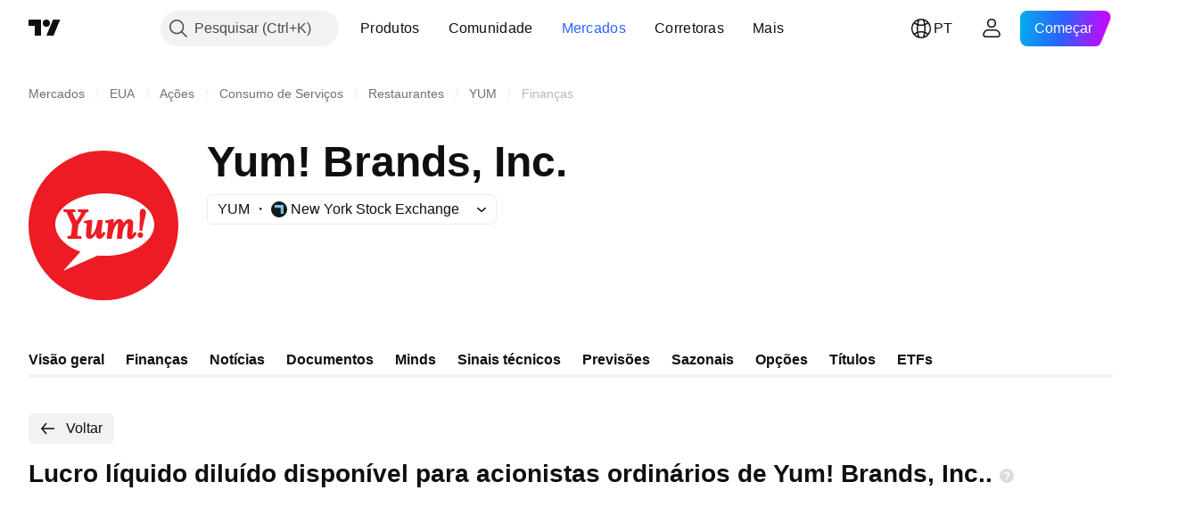

--- FILE ---
content_type: application/javascript; charset=utf-8
request_url: https://static.tradingview.com/static/bundles/pt.60866.3e7cba8cbe6d9d5f6f4b.js
body_size: 12751
content:
(self.webpackChunktradingview=self.webpackChunktradingview||[]).push([[60866,63173,43878,87178,8955,37117,47742,8800,83477],{431062:e=>{e.exports=["Sobre"]},610795:e=>{e.exports=["Anual"]},185330:e=>{e.exports=["Complementar"]},505170:e=>{e.exports=["Intercalar"]},603595:e=>{e.exports=["Outro"]},362668:e=>{e.exports=["Mensal"]},451262:e=>{e.exports=["Semestral"]},964836:e=>{e.exports=["Especial"]},46793:e=>{e.exports=["Trimestral"]},340022:e=>{e.exports=["Semanal"]},183699:e=>{e.exports=["Próximo relatório"]},783477:e=>{e.exports=Object.create(null),e.exports.Technicals_study=["Indicadores técnicos"],e.exports["*All Candlestick Patterns*_study"]=["*Todos os Padrões de Velas*"],e.exports["24-hour Volume_study"]=["Volume 24-horas"],e.exports["52 Week High/Low_study"]=["Máxima/Mínima de 52 Semanas"],e.exports.ASI_study=["IAS (ASI)"],e.exports["Abandoned Baby - Bearish_study"]=["Abandoned Baby - De Baixa"],e.exports["Abandoned Baby - Bullish_study"]=["Abandoned Baby - De Alta"],e.exports["Accelerator Oscillator_study"]={en:["Accelerator Oscillator"]},e.exports["Accounts payable_study"]=["Despesas a pagar"],e.exports["Accounts receivable - trade, net_study"]=["Contas a receber - negócios, líquido"],e.exports["Accounts receivables, gross_study"]=["Contas a receber, bruto"],e.exports.Accruals_study={en:["Accruals"]},e.exports["Accrued payroll_study"]=["Folha de pagamento acumulada"],e.exports["Accumulated depreciation, total_study"]=["Depreciação acumulada, total"],e.exports["Accumulation/Distribution_study"]=["Acumulação/Distribuição"],e.exports["Accumulative Swing Index_study"]=["Índice Acumulativo de Swing"],e.exports["Additional paid-in capital/Capital surplus_study"]=["Capital integralizado adicional/Capital excedente"],e.exports["Advance Decline Line_study"]=["Linha de Avanço e Declínio"],e.exports["Advance Decline Ratio_study"]=["Razão de avanço e declínio"],e.exports["Advance/Decline Ratio (Bars)_study"]=["Avanço/Declínio (barras)"],e.exports["Advance/Decline_study"]=["Avanço/Declínio"],e.exports["After tax other income/expense_study"]=["Depois de impostos outras receitas/despesas"],e.exports["All Chart Patterns_study"]=["Todos os Padrões de Gráficos"],e.exports["Altman Z-score_study"]=["Z-score de Altman"],e.exports["Amortization of deferred charges_study"]=["Amortização de despesas diferidas"],e.exports["Amortization of intangibles_study"]=["Amortização de intangíveis"],e.exports.Amortization_study=["Amortização"],e.exports["Anchored Volume Profile_study"]=["Perfil de Volume Ancorado"],e.exports["Arnaud Legoux Moving Average_study"]=["Média Móvel de Arnaud Legoux"],e.exports.Aroon_study={en:["Aroon"]},e.exports["Asset turnover_study"]=["Giro de ativos"],e.exports["Auto Anchored Volume Profile_study"]=["Perfil de Volume AutoAncorado"],e.exports["Auto Fib Extension_study"]=["Auto Extensão de Fib"],e.exports["Auto Fib Retracement_study"]=["Retração Fib Automática"],e.exports["Auto Pitchfork_study"]={en:["Auto Pitchfork"]},e.exports["Auto Trendlines_study"]=["Linhas de Tendência Automática"],
e.exports["Average Daily Range_study"]=["Intervalo Médio Diário"],e.exports["Average Day Range_study"]=["Range Diário Médio"],e.exports["Average Directional Index_study"]=["Índice Direcional Médio"],e.exports["Average Price_study"]=["Preço Médio"],e.exports["Average True Range_study"]=["Média de Amplitude de Variação (ATR)"],e.exports["Average basic shares outstanding_study"]=["Média de ações ordinárias em circulação"],e.exports["Awesome Oscillator_study"]=["Oscilador Awesome"],e.exports.BBTrend_study={en:["BBTrend"]},e.exports["Bad debt / Doubtful accounts_study"]=["Crédito em liquidação / Crédito de liquidação duvidosa"],e.exports["Balance of Power_study"]=["Equilíbrio de Força"],e.exports["BarUpDn Strategy_study"]=["Estratégia BarUpDn"],e.exports["Basic EPS_study"]=["EPS Básico"],e.exports["Basic earnings per share (Basic EPS)_study"]=["Lucro básico por ação (EPS Básico)"],e.exports["Bearish Flag Chart Pattern_study"]=["Padrão de Gráfico de Bandeira de Baixa"],e.exports["Bearish Pennant Chart Pattern_study"]=["Padrão de Gráfico de Flâmula de Baixa"],e.exports["Beneish M-score_study"]=["Escore-M de Beneish"],e.exports["Bollinger BandWidth_study"]=["Largura da Banda de Bollinger"],e.exports["Bollinger Bands %b_study"]=["Bandas de Bollinger %B"],e.exports["Bollinger Bands Strategy directed_study"]=["Estratégia direcionada por Bandas de Bollinger"],e.exports["Bollinger Bands Strategy_study"]=["Estratégia de Bandas de Bollinger"],e.exports["Bollinger Bands_study"]=["Bandas de Bollinger"],e.exports["Bollinger Bars_study"]=["Barras de Bollinger"],e.exports["Book value per share_study"]=["Valor patrimonial por ação"],e.exports["Bull Bear Power_study"]={en:["Bull Bear Power"]},e.exports["Bullish Flag Chart Pattern_study"]=["Padrão de Gráfico de Bandeira de Alta"],e.exports["Bullish Pennant Chart Pattern_study"]=["Padrão de Gráfico de Flâmula Baixa"],e.exports["Buyback yield %_study"]=["Retorno de recompra %"],e.exports["COGS to revenue ratio_study"]=["Relação CPV/receita"],e.exports.CRSI_study={en:["CRSI"]},e.exports["CapEx per share_study"]=["CapEx por ação"],e.exports["Capital and operating lease obligations_study"]=["Obrigações de capital e lease operacional"],e.exports["Capital expenditures - fixed assets_study"]=["Despesas de capital - ativos fixos"],e.exports["Capital expenditures - other assets_study"]=["Despesas de capital - outros ativos"],e.exports["Capital expenditures_study"]=["Dispêndios de capital"],e.exports["Capitalized lease obligations_study"]=["Obrigações de lease capitalizados"],e.exports["Cash & equivalents_study"]=["Caixa e equivalentes"],e.exports["Cash and short term investments_study"]=["Caixa e investimentos de curto prazo"],e.exports["Cash conversion cycle_study"]=["Ciclo de conversão de caixa"],e.exports["Cash from financing activities_study"]=["Fluxo de Caixa das Atividades de Financiamento"],e.exports["Cash from investing activities_study"]=["Fluxo de Caixa das Atividades de Investimento"],e.exports["Cash from operating activities_study"]=["Fluxo de Caixa das Atividades Operacionais"],
e.exports["Cash per share_study"]=["Caixa por ação"],e.exports["Cash to debt ratio_study"]=["Relação caixa/dívida"],e.exports["Chaikin Money Flow_study"]=["Fluxo de Dinheiro de Chaikin"],e.exports["Chaikin Oscillator_study"]=["Oscilador Chaikin"],e.exports["Chaikin Volatility_study"]=["Volatilidade Chaikin"],e.exports["Chande Kroll Stop_study"]=["Parada de Chande Kroll"],e.exports["Chande Momentum Oscillator_study"]=["Oscilador de Momento de Chande"],e.exports["Change in accounts payable_study"]=["Variação nas contas a pagar"],e.exports["Change in accounts receivable_study"]=["Variação nas contas a receber"],e.exports["Change in accrued expenses_study"]=["Variação nas despesas acumuladas"],e.exports["Change in inventories_study"]=["Variação nos estoques"],e.exports["Change in other assets/liabilities_study"]=["Variação em outros ativos/passivos"],e.exports["Change in taxes payable_study"]=["Variação nos impostos a pagar"],e.exports["Changes in working capital_study"]=["Mudanças no Capital de Giro"],e.exports.ChannelBreakOutStrategy_study=["EstratégiaQuebraDeCanal"],e.exports["Chop Zone_study"]=["Zona Lateral"],e.exports["Choppiness Index_study"]=["Índice Choppiness"],e.exports["Commodity Channel Index_study"]=["Índice de Canal de Commodities (CCI)"],e.exports["Common dividends paid_study"]=["Dividendos pagos"],e.exports["Common equity, total_study"]=["Capital social, total"],e.exports["Common stock par/Carrying value_study"]=["Valor nominal de ações ordinárias/Valor contábil"],e.exports.Compare_study=["Comparar"],e.exports["Conditional Expressions_study"]=["Expressões condicionais"],e.exports["Connors RSI_study"]=["IFR de Connors"],e.exports.ConnorsRSI_study={en:["ConnorsRSI"]},e.exports["Consecutive Up/Down Strategy_study"]=["Estratégia Alta/Baixa Consecutiva"],e.exports["Coppock Curve_study"]=["Curva Coppock"],e.exports["Correlation - Log_study"]=["Correlação - Log"],e.exports["Correlation Coefficient_study"]=["Coeficiente de correlação"],e.exports["Cost of goods sold_study"]=["Custo das mercadorias vendidas"],e.exports["Cost of goods_study"]=["Custo dos Produtos"],e.exports["Crypto Open Interest_study"]=["Contratos Abertos de Criptomoedas"],e.exports["Cumulative Volume Delta_study"]=["Delta de Volume Cumulativo"],e.exports["Cumulative Volume Index_study"]=["Índice de volume cumulativo"],e.exports["Cup and Handle Chart Pattern_study"]=["Padrão de gráfico de Cup and Handle"],e.exports["Current portion of LT debt and capital leases_study"]=["Parcela atual da dívida de LP e leasing de capital"],e.exports["Current ratio_study"]=["Razão de liquidez corrente"],e.exports.DMI_study={en:["DMI"]},e.exports["Dark Cloud Cover - Bearish_study"]=["Dark Cloud Cover - De Baixa"],e.exports["Days inventory_study"]=["Dias em estoque"],e.exports["Days payable_study"]=["Dias a pagar"],e.exports["Days sales outstanding_study"]=["Dias de vendas em aberto"],e.exports["Debt to EBITDA ratio_study"]=["Relação dívida/EBITDA"],e.exports["Debt to assets ratio_study"]=["Relação dívida/ativo"],
e.exports["Debt to equity ratio_study"]=["Relação dívida/capital próprio"],e.exports["Debt to revenue ratio_study"]=["Relação dívida/receita"],e.exports["Deferred income, current_study"]=["Receita diferida, atual"],e.exports["Deferred income, non-current_study"]=["Renda diferida, não corrente"],e.exports["Deferred tax assets_study"]=["Ativos fiscais diferidos"],e.exports["Deferred tax liabilities_study"]=["Passivos fiscais diferidos"],e.exports["Deferred taxes (cash flow)_study"]=["Impostos diferidos (fluxo de caixa)"],e.exports["Deprecation and amortization_study"]=["Depreciação e amortização"],e.exports["Depreciation & amortization (cash flow)_study"]=["Depreciação e amortização (fluxo de caixa)"],e.exports["Depreciation/depletion_study"]=["Depreciação/esgotamento"],e.exports.Depreciation_study=["Depreciação"],e.exports["Detrended Price Oscillator_study"]=["Oscilador de Preço Destendenciado"],e.exports["Diluted EPS_study"]=["EPS Diluído"],e.exports["Diluted earnings per share (Diluted EPS)_study"]=["Lucro diluído por ação (EPS Diluído)"],e.exports["Diluted net income available to common stockholders_study"]=["Lucro líquido diluído disponível para acionistas ordinários"],e.exports["Diluted shares outstanding_study"]=["Ações diluídas em circulação"],e.exports["Dilution adjustment_study"]=["Ajuste de diluição"],e.exports["Directional Movement Index_study"]=["Índice de Movimento Direcional"],e.exports["Directional Movement_study"]=["Movimento Direcional"],e.exports["Discontinued operations_study"]=["Operações descontinuadas"],e.exports["Divergence Indicator_study"]=["Indicador de Divergência"],e.exports["Dividend payout ratio %_study"]=["Índice de distribuição de dividendos %"],e.exports["Dividend yield %_study"]=["Rendimento do dividendo %"],e.exports["Dividends payable_study"]=["Dividendo em dinheiro"],e.exports["Dividends per share - common stock primary issue_study"]=["Dividendos por ação - emissão primária de ações ordinárias"],e.exports["Doji Star - Bearish_study"]=["Doji Star - De Baixa"],e.exports["Doji Star - Bullish_study"]=["Doji Star - De Alta"],e.exports.Doji_study={en:["Doji"]},e.exports["Donchian Channels_study"]=["Canais Donchian"],e.exports["Double Bottom Chart Pattern_study"]=["Padrão de Gráfico de Fundo Duplo"],e.exports["Double EMA_study"]=["Média Móvel Exponencial Dupla (Double EMA)"],e.exports["Double Top Chart Pattern_study"]=["Padrão de Gráfico de Topo Duplo"],e.exports["Downside Tasuki Gap - Bearish_study"]=["Downside Tasuki Gap - De Baixa"],e.exports["Dragonfly Doji - Bullish_study"]=["Dragonfly Doji - De Alta"],e.exports["EBIT per share_study"]=["EBIT por ação"],e.exports["EBITDA margin %_study"]=["Margem EBITDA %"],e.exports["EBITDA per share_study"]=["EBIT por ação"],e.exports.EBITDA_study={en:["EBITDA"]},e.exports.EBIT_study={en:["EBIT"]},e.exports["EMA Cross_study"]=["Cruzamento de MME"],e.exports["EPS basic one year growth_study"]=["EPS básico para crescimento de um ano"],e.exports["EPS diluted one year growth_study"]=["EPS diluído por ano de crescimento"],
e.exports["EPS estimates_study"]=["Estimativa de EPS"],e.exports["Earnings yield_study"]=["Retorno de lucro"],e.exports["Ease Of Movement_study"]={en:["Ease Of Movement"]},e.exports["Ease of Movement_study"]=["Facilidade de Movimento"],e.exports["Effective interest rate on debt %_study"]=["Taxa de juros efetiva sobre a dívida em %"],e.exports["Elder Force Index_study"]=["Índice de Força de Elder"],e.exports["Elder's Force Index_study"]=["Índice de Força de Elder"],e.exports["Elders Force Index_study"]=["Índice de Força de Elder"],e.exports["Elliott Wave Chart Pattern_study"]=["Padrão de Gráfico de Onda de Elliott"],e.exports["Engulfing - Bearish_study"]=["Engolfo - De Baixa"],e.exports["Engulfing - Bullish_study"]=["Engolfo - De Alta"],e.exports["Enterprise value to EBIT ratio_study"]=["Valor da empresa em relação ao EBIT"],e.exports["Enterprise value to EBITDA ratio_study"]=["Valor da empresa em relação ao EBITDA"],e.exports["Enterprise value to revenue ratio_study"]=["Valor da empresa em relação à receita"],e.exports["Enterprise value_study"]=["Valor da Empresa"],e.exports.Envelope_study={en:["Envelope"]},e.exports.Envelopes_study={en:["Envelopes"]},e.exports["Equity in earnings_study"]=["Equity em resultados"],e.exports["Equity to assets ratio_study"]=["Índice de patrimônio líquido"],e.exports["Evening Doji Star - Bearish_study"]=["Evening Doji Star - De Baixa"],e.exports["Evening Star - Bearish_study"]=["Estrela da Noite - De Baixa"],e.exports["Falling Three Methods - Bearish_study"]=["Falling Three Methods - De Baixa"],e.exports["Falling Wedge Chart Pattern_study"]=["Padrão de Gráfico de Cunha Descendente"],e.exports["Falling Window - Bearish_study"]=["Falling Window - De Baixa"],e.exports["Financing activities – other sources_study"]=["Atividades de financiamento - outras fontes"],e.exports["Financing activities – other uses_study"]=["Atividades de financiamento - outros usos"],e.exports["Fisher Transform_study"]=["Transformação de Fisher"],e.exports["Fixed Range Volume Profile_study"]=["Perfil de Volume Range Fixo"],e.exports["Fixed Range_study"]=["Range Fixo"],e.exports["Float shares outstanding_study"]=["Ações flutuantes em circulação"],e.exports["Free cash flow margin %_study"]=["Margem de fluxo de caixa livre %"],e.exports["Free cash flow per share_study"]=["Fluxo de caixa livre por ação"],e.exports["Free cash flow_study"]=["Fluxo de caixa livre"],e.exports["Free float_study"]={en:["Free float"]},e.exports["Fulmer H factor_study"]=["Fator Fulmer H"],e.exports["Funding Rate_study"]=["Taxa de Financiamento"],e.exports["Funds from operations_study"]=["Recursos de Operações"],e.exports.Gaps_study={en:["Gaps"]},e.exports["Goodwill to assets ratio_study"]=["Patrimônio da marca em relação aos ativos"],e.exports["Goodwill, net_study"]=["Patrimônio da marca, líquido"],e.exports["Graham's number_study"]=["Número de Graham"],e.exports["Gravestone Doji - Bearish_study"]=["Gravestone Doji - De Baixa"],e.exports["Greedy Strategy_study"]=["Estratégia da Avareza"],e.exports["Gross margin %_study"]=["Margem bruta %"],
e.exports["Gross profit to assets ratio_study"]=["Lucro bruto em relação aos ativos"],e.exports["Gross profit_study"]=["Lucro Bruto"],e.exports["Gross property/plant/equipment_study"]=["Terrenos/edifícios/equipamento bruto"],e.exports["Guppy Multiple Moving Average_study"]=["Média Móvel Múltipla Guppy"],e.exports["Hammer - Bullish_study"]=["Martelo - De Alta"],e.exports["Hanging Man - Bearish_study"]=["Forca - De Baixa"],e.exports["Harami - Bearish_study"]=["Harami - De Baixa"],e.exports["Harami - Bullish_study"]=["Harami - De Alta"],e.exports["Harami Cross - Bearish_study"]=["Harami Cross - De Baixa"],e.exports["Harami Cross - Bullish_study"]=["Harami Cross - De Alta"],e.exports["Head and Shoulders Chart Pattern_study"]=["Padrão de Gráfico Ombro Cabeça Ombro"],e.exports["Historical Volatility_study"]=["Volatilidade Histórica"],e.exports["Hull Moving Average_study"]=["Média Móvel de Hull"],e.exports["Ichimoku Cloud_study"]=["Nuvem Ichimoku"],e.exports.Ichimoku_study={en:["Ichimoku"]},e.exports.Impairments_study={en:["Impairments"]},e.exports["InSide Bar Strategy_study"]=["Estratégia InSide Bar"],e.exports["Income Tax Credits_study"]=["Créditos de Imposto de Renda"],e.exports["Income Tax, current - foreign_study"]=["Imposto de renda, vigente - estrangeiro"],e.exports["Income tax payable_study"]=["Imposto de renda a pagar"],e.exports["Income tax, current - domestic_study"]=["Imposto de renda, vigente - nacional"],e.exports["Income tax, current_study"]=["Imposto de renda, vigente"],e.exports["Income tax, deferred - domestic_study"]=["Imposto de renda, diferido - nacional"],e.exports["Income tax, deferred - foreign_study"]=["Imposto de renda, diferido - estrangeiro"],e.exports["Income tax, deferred_study"]=["Imposto de renda, diferido"],e.exports["Interest capitalized_study"]=["Juros capitalizados"],e.exports["Interest coverage_study"]=["Cobertura de juros"],e.exports["Interest expense on debt_study"]=["Despesas com juros sobre dívida"],e.exports["Interest expense, net of interest capitalized_study"]=["Despesas com juros, juros líquidos capitalizados"],e.exports["Inventories - finished goods_study"]=["Estoques - produtos acabados"],e.exports["Inventories - progress payments & other_study"]=["Estoques - pagamentos em progresso e outros"],e.exports["Inventories - raw materials_study"]=["Estoques - matérias-primas"],e.exports["Inventories - work in progress_study"]=["Estoques - produto em andamento"],e.exports["Inventory to revenue ratio_study"]=["Estoque em relação à receita"],e.exports["Inventory turnover_study"]=["Rotatividade de estoque"],e.exports["Inverted Cup and Handle Chart Pattern_study"]=["Padrão de gráfico de Cup and Handle Invertido"],e.exports["Inverted Hammer - Bullish_study"]=["Martelo Invertido - De Alta"],e.exports["Inverted Head and Shoulders Chart Pattern_study"]=["Padrão de gráfico de Cabeça e Ombros Invertidos"],e.exports["Investing activities – other sources_study"]=["Atividades de investimento - outras fontes"],
e.exports["Investing activities – other uses_study"]=["Atividades de investimento – outros usos"],e.exports["Investments in unconsolidated subsidiaries_study"]=["Investimentos em subsidiárias não consolidadas"],e.exports["Issuance of long term debt_study"]=["Emissão de dívida de longo prazo"],e.exports["Issuance/retirement of debt, net_study"]=["Emissão/amortização da dívida, líquida"],e.exports["Issuance/retirement of long term debt_study"]=["Emissão/amortização da dívida de longo prazo"],e.exports["Issuance/retirement of other debt_study"]=["Emissão/amortização de outras dívidas"],e.exports["Issuance/retirement of short term debt_study"]=["Emissão/amortização da dívida de curto prazo"],e.exports["Issuance/retirement of stock, net_study"]=["Emissão/retirada de ações, líquido"],e.exports["KZ index_study"]=["Índice KZ"],e.exports["Keltner Channel Strategy_study"]=["Estratégia Canal de Keltner"],e.exports["Keltner Channels Strategy_study"]=["Estratégia dos Canais de Keltner"],e.exports["Keltner Channels_study"]=["Canais de Keltner"],e.exports["Key stats_study"]=["Principais estatísticas"],e.exports["Kicking - Bearish_study"]=["Kicking - De Baixa"],e.exports["Kicking - Bullish_study"]=["Kicking - De Alta"],e.exports["Klinger Oscillator_study"]=["Oscilador de Klinger"],e.exports["Know Sure Thing_study"]=["Indicador de Certeza (KST)"],e.exports["Least Squares Moving Average_study"]=["Média Móvel de Mínimos Quadrados"],e.exports["Legal claim expense_study"]=["Despesas legais"],e.exports["Linear Regression Channel_study"]=["Canal de Regressão Linear"],e.exports["Linear Regression Curve_study"]=["Curva de Regressão Linear"],e.exports["Linear Regression Slope_study"]=["Inclinação da Regressão Linear"],e.exports["Linear Regression_study"]=["Regressão Linear"],e.exports.Liquidations_study=["Liquidações"],e.exports["Liquidity ratios_study"]=["Índice de Liquidez"],e.exports["Long Lower Shadow - Bullish_study"]=["Long Lower Shadow - De Alta"],e.exports["Long Short Accounts %_study"]=["Contas Long Short %"],e.exports["Long Upper Shadow - Bearish_study"]=["Long Lower Shadow - De Baixa"],e.exports["Long term debt excl. lease liabilities_study"]=["Dívidas de longo prazo excluindo-se obrigações de leasing"],e.exports["Long term debt to total assets ratio_study"]=["Razão Dívidas de longo prazo/total de ativos"],e.exports["Long term debt to total equity ratio_study"]=["Razão dívida de longo prazo por patrimônio total"],e.exports["Long term debt_study"]=["Dívida de Longo Prazo"],e.exports["Long term investments_study"]=["Investimentos de longo prazo"],e.exports["Long/Short Ratio Accounts_study"]=["Proporção de Contas Long/Short"],e.exports["MA Cross_study"]=["Cruzamento de MM"],e.exports["MA with EMA Cross_study"]=["Cruzamento de Média Móvel Simples e Exponencial"],e.exports["MA/EMA Cross_study"]=["Cruzamento MM/MME"],e.exports["MACD Strategy_study"]=["Estratégia MACD"],e.exports.MACD_study={en:["MACD"]},e.exports["Majority Rule_study"]=["Regra da Maioria"],e.exports["Market capitalization_study"]=["Valor de Mercado"],
e.exports["Marubozu Black - Bearish_study"]=["Marubozu Black - De Baixa"],e.exports["Marubozu White - Bullish_study"]=["Marubozu White - De Alta"],e.exports["Mass Index_study"]=["Índice de Massa"],e.exports["McGinley Dynamic_study"]=["McGinley Dinâmico"],e.exports["Median Price_study"]=["Preço Mediano"],e.exports.Median_study=["Mediana"],e.exports["Minority interest_study"]=["Participações Minoritárias"],e.exports["Miscellaneous non-operating expense_study"]=["Despesas não operacionais diversas"],e.exports["Momentum Strategy_study"]=["Estratégia de Momentum"],e.exports.Momentum_study={en:["Momentum"]},e.exports["Money Flow Index_study"]=["Índice de Fluxo de Dinheiro"],e.exports["Money Flow_study"]=["Fluxo Monetário"],e.exports["Moon Phases_study"]=["Fases da Lua"],e.exports["Morning Doji Star - Bullish_study"]=["Morning Doji Star - De Alta"],e.exports["Morning Star - Bullish_study"]=["Morning Star - De Alta"],e.exports["Moving Average Adaptive_study"]=["Média Móvel Adaptativa"],e.exports["Moving Average Channel_study"]=["Canal de Média Móvel"],e.exports["Moving Average Convergence Divergence_study"]=["Média Móvel Convergente e Divergente"],e.exports["Moving Average Convergence/Divergence_study"]=["Convergência / Divergência Média Móvel"],e.exports["Moving Average Double_study"]=["Média Móvel Dupla"],e.exports["Moving Average Exponential_study"]=["Média Móvel Exponencial"],e.exports["Moving Average Hamming_study"]=["Média Móvel Hamming"],e.exports["Moving Average Modified_study"]=["Média Móvel Modificada"],e.exports["Moving Average Multiple_study"]=["Média Móvel Múltipla"],e.exports["Moving Average Ribbon_study"]=["Faixa de Média Móvel"],e.exports["Moving Average Simple_study"]=["Média Móvel Simples"],e.exports["Moving Average Triple_study"]=["Média Móvel Tripla"],e.exports["Moving Average Weighted_study"]=["Média Móvel Ponderada"],e.exports["Moving Average_study"]=["Média Móvel"],e.exports["MovingAvg Cross_study"]=["Cruzamento de Média Móvel"],e.exports["MovingAvg2Line Cross_study"]=["Cruzamento de Duas Médias Móveis"],e.exports["Multi-Time Period Charts_study"]=["Gráfico Multi-Períodos"],e.exports["Net Volume_study"]=["Volume Líquido"],e.exports["Net current asset value per share_study"]=["Valor líquido do ativo por ação"],e.exports["Net debt_study"]=["Dívida líquida"],e.exports["Net income (cash flow)_study"]=["Lucro líquido (fluxo de caixa)"],e.exports["Net income before discontinued operations_study"]=["Lucro líquido antes das operações descontinuadas"],e.exports["Net income per employee_study"]=["Lucro líquido por colaboradores"],e.exports["Net income_study"]=["Lucro Líquido"],e.exports["Net intangible assets_study"]=["Ativos intangíveis líquidos"],e.exports["Net margin %_study"]=["Margem líquida %"],e.exports["Net property/plant/equipment_study"]=["Terrenos/edifícios/equipamento líquido"],e.exports["Non-cash items_study"]=["Itens não monetários"],e.exports["Non-controlling/minority interest_study"]=["Participação de não-controladores/minoritários"],
e.exports["Non-operating income, excl. interest expenses_study"]=["Receita não-operacional, excluindo despesas com juros"],e.exports["Non-operating income, total_study"]=["Receita não operacional, total"],e.exports["Non-operating interest income_study"]=["Receita de juros não operacionais"],e.exports["Note receivable - long term_study"]=["Nota a receber - longo prazo"],e.exports["Notes payable_study"]=["Notas a pagar"],e.exports["Number of employees_study"]=["Número de colaboradores"],e.exports["Number of shareholders_study"]=["Número de acionistas"],e.exports["On Balance Volume_study"]={en:["On Balance Volume"]},e.exports["On Neck - Bearish_study"]=["On Neck - De Baixa"],e.exports["Open Interest_study"]=["Contratos em Aberto"],e.exports["Operating cash flow per share_study"]=["Fluxo de caixa operacional por ação"],e.exports["Operating earnings yield %_study"]=["Rendimento operacional %"],e.exports["Operating expenses (excl. COGS)_study"]=["Despesas operacionais (excl. CPV)"],e.exports["Operating income_study"]=["Resultado Operacional"],e.exports["Operating lease liabilities_study"]=["Obrigações de leasing operacional"],e.exports["Operating margin %_study"]=["Margem operacional %"],e.exports["Other COGS_study"]=["Outros CPV"],e.exports["Other common equity_study"]=["Outras ações ordinárias"],e.exports["Other cost of goods sold_study"]=["Outros custos de produtos vendidos"],e.exports["Other current assets, total_study"]=["Outros ativos circulantes, total"],e.exports["Other current liabilities_study"]=["Outros passivos circulantes"],e.exports["Other exceptional charges_study"]=["Outras despesas excepcionais"],e.exports["Other financing cash flow items, total_study"]=["Outros Itens de Fluxo de Caixa de Financiamento, Total"],e.exports["Other intangibles, net_study"]=["Outros intangíveis, líquidos"],e.exports["Other investing cash flow items, total_study"]=["Outros Itens de Fluxo de Caixa das Aplicações, Total"],e.exports["Other investments_study"]=["Outros investimentos"],e.exports["Other liabilities, total_study"]=["Outros passivos, total"],e.exports["Other long term assets, total_study"]=["Outros ativos de longo prazo, total"],e.exports["Other non-current liabilities, total_study"]=["Outros passivos não circulantes, total"],e.exports["Other operating expenses, total_study"]=["Outras despesas operacionais, total"],e.exports["Other receivables_study"]=["Outras contas a receber"],e.exports["Other short term debt_study"]=["Outras dívidas de curto prazo"],e.exports["OutSide Bar Strategy_study"]=["Estratégia OutSide Bar"],e.exports.Overlay_study=["Sobreposição"],e.exports["PEG ratio_study"]=["Índice PEG"],e.exports["Paid in capital_study"]=["Pago em dinheiro"],e.exports["Parabolic SAR Strategy_study"]=["Estratégia SAR Parabólico"],e.exports["Parabolic SAR_study"]=["SAR Parabólico"],e.exports["Per share metrics_study"]=["Métricas por ação"],e.exports.Performance_study={en:["Performance"]},e.exports["Periodic Volume Profile_study"]=["Perfil de Volume Periódico"],e.exports["Piercing - Bullish_study"]=["Piercing - De Alta"],
e.exports["Piotroski F-score_study"]={en:["Piotroski F-score"]},e.exports["Pivot Extension Strategy_study"]=["Estratégia de Extensão do Pivô"],e.exports["Pivot Points High Low_study"]=["Pontos de Pivô de Alta e de Baixa"],e.exports["Pivot Points Standard_study"]=["Pontos de Pivô Padrão"],e.exports["Pivot Reversal Strategy_study"]=["Estratégia de Reversão do Pivô"],e.exports["Preferred dividends paid_study"]=["Dividendos preferenciais pagos"],e.exports["Preferred dividends_study"]=["Dividendos preferenciais"],e.exports["Preferred stock, carrying value_study"]=["Ações preferenciais, valor contábil"],e.exports["Prepaid expenses_study"]=["Despesas pré-pagas"],e.exports["Pretax equity in earnings_study"]=["Equity em resultados antes dos impostos"],e.exports["Pretax income_study"]=["Receita antes de impostos"],e.exports["Price Channel Strategy_study"]=["Estratégia de Canal de Preço"],e.exports["Price Channel_study"]=["Canal de Preço"],e.exports["Price Oscillator_study"]=["Oscilador de Preço"],e.exports["Price Target_study"]=["Preço Alvo"],e.exports["Price Volume Trend_study"]=["Tendência de Preço Volume (PVT)"],e.exports["Price earnings ratio forward_study"]=["Relação Preço/Lucro em exercício futuro"],e.exports["Price sales ratio forward_study"]=["Razão de preços sobre vendas projetado"],e.exports["Price to book ratio_study"]=["Relação Preço sobre Valor Patrimonial"],e.exports["Price to cash flow ratio_study"]=["Relação Preço/Fluxo de Caixa"],e.exports["Price to earnings ratio_study"]=["Relação Preço/Lucros"],e.exports["Price to free cash flow ratio_study"]=["Relação preço/fluxo de caixa livre"],e.exports["Price to sales ratio_study"]=["Razão de preços sobre vendas"],e.exports["Price to tangible book ratio_study"]=["Relação Preço/Valor Contábil Tangível"],e.exports["Profitability ratios_study"]=["Índice de Rentabilidade"],e.exports["Provision for risks & charge_study"]=["Provisão para riscos & encargos"],e.exports["Purchase of investments_study"]=["Compra de investimentos"],e.exports["Purchase/acquisition of business_study"]=["Compra/aquisição de negócios"],e.exports["Purchase/sale of business, net_study"]=["Compra/Venda de Negócios, Líquida"],e.exports["Purchase/sale of investments, net_study"]=["Compra/Venda de Investimentos, Líquida"],e.exports["Quality ratio_study"]=["Relação de qualidade"],e.exports["Quick ratio_study"]=["Quick Ratio"],e.exports["RCI Ribbon_study"]={en:["RCI Ribbon"]},e.exports["RSI Divergence Indicator_study"]=["Indicador Divergente RSI"],e.exports["RSI Strategy_study"]=["Estratégia do RSI (IFR)"],e.exports["Rank Correlation Index_study"]={en:["Rank Correlation Index"]},e.exports["Rate Of Change_study"]=["Taxa de Variação (ROC)"],e.exports["Rectangle Chart Pattern_study"]=["Padrão de Gráfico de Retângulo"],e.exports["Reduction of long term debt_study"]=["Redução da dívida de longo prazo"],e.exports["Relative Strength Index_study"]=["Indice de Força Relativa"],e.exports["Relative Vigor Index_study"]=["Índice de Vigor Relativo (RVI)"],
e.exports["Relative Volatility Index_study"]=["Índice de Volatilidade Relativa"],e.exports["Relative Volume at Time_study"]=["Volume Relativo no Tempo"],e.exports["Repurchase of common & preferred stock_study"]=["Recompra de ações ordinárias e preferenciais"],e.exports["Research & development to revenue ratio_study"]=["Pesquisa e desenvolvimento em relação à receita"],e.exports["Research & development_study"]=["Pesquisa & Desenvolvimento"],e.exports["Restructuring charge_study"]=["Taxa de reestruturação"],e.exports["Retained earnings_study"]=["Lucros acumulados"],e.exports["Return on assets %_study"]=["Retorno sobre ativos %"],e.exports["Return on equity %_study"]=["Retorno sobre o patrimônio líquido %"],e.exports["Return on equity adjusted to book value %_study"]=["Retorno sobre o patrimônio líquido ajustado ao valor contábil %"],e.exports["Return on invested capital %_study"]=["Retorno sobre o capital investido %"],e.exports["Return on tangible assets %_study"]=["Retorno sobre ativos tangíveis %"],e.exports["Return on tangible equity %_study"]=["Retorno sobre o patrimônio tangível %"],e.exports["Revenue estimates_study"]=["Estimativas de receita"],e.exports["Revenue one year growth_study"]=["Crescimento de receita em um ano"],e.exports["Revenue per employee_study"]=["Receita por colaboradores"],e.exports["Revenue per share_study"]=["Receita por ação"],e.exports["Rising Three Methods - Bullish_study"]=["Rising Three Methods - De Alta"],e.exports["Rising Wedge Chart Pattern_study"]=["Padrão de Gráfico de Cunha Ascendente"],e.exports["Rising Window - Bullish_study"]=["Rising Window - De Alta"],e.exports["Rob Booker - ADX Breakout_study"]={en:["Rob Booker - ADX Breakout"]},e.exports["Rob Booker - Intraday Pivot Points_study"]=["Rob Booker - Pontos Pivôs Intradiários"],e.exports["Rob Booker - Knoxville Divergence_study"]=["Rob Booker - Divergência de Knoxville"],e.exports["Rob Booker - Missed Pivot Points_study"]=["Rob Booker - Pontos Pivôs Ausentes"],e.exports["Rob Booker - Reversal_study"]=["Rob Booker - Reversão"],e.exports["Rob Booker - Ziv Ghost Pivots_study"]={en:["Rob Booker - Ziv Ghost Pivots"]},e.exports["SMI Ergodic Indicator/Oscillator_study"]=["Indicador/Oscilador SMI Ergodic"],e.exports["SMI Ergodic Indicator_study"]=["Indicador SMI Ergodic"],e.exports["SMI Ergodic Oscillator_study"]=["Oscilador de Índice de Momento Estocástico (SMI) Ergódico"],e.exports["Sale of common & preferred stock_study"]=["Venda de ações ordinárias & preferenciais"],e.exports["Sale of fixed assets & businesses_study"]=["Venda de ativos fixos & negócios"],e.exports["Sale/maturity of investments_study"]=["Venda/maturidade de investimentos"],e.exports.Seasonality_study=["Sazonalidade"],e.exports["Selling/general/admin expenses, other_study"]=["Despesas Gerais/de Vendas/Administrativas, Outras"],e.exports["Selling/general/admin expenses, total_study"]=["Despesas com vendas/Gerais/Administração, Total"],e.exports["Session Time Price Opportunity_study"]={en:["Session Time Price Opportunity"]},
e.exports["Session Volume HD_study"]=["Volume da Sessão HD"],e.exports["Session Volume Profile HD_study"]=["Perfil de Volume da Sessão HD"],e.exports["Session Volume Profile_study"]=["Perfil de Volume da Sessão"],e.exports["Session Volume_study"]=["Volume da Sessão"],e.exports["Shareholders' equity_study"]=["Patrimônio líquido"],e.exports["Shares buyback ratio %_study"]=["Taxa de recompra de ações %"],e.exports["Shooting Star - Bearish_study"]=["Estrela Cadente - De Baixa"],e.exports["Short term debt excl. current portion of LT debt_study"]=["Dívida de curto prazo, excluindo a parcela atual da dívida de LP"],e.exports["Short term debt_study"]=["Dívida de curto prazo"],e.exports["Short term investments_study"]=["Investimentos de curto prazo"],e.exports["Sloan ratio %_study"]=["Razão de Sloan %"],e.exports["Smoothed Moving Average_study"]=["Média Móvel Suavizada"],e.exports["Solvency ratios_study"]=["Índice de Solvência"],e.exports["Spinning Top Black_study"]=["Spinning Top Escuro"],e.exports["Spinning Top White_study"]={en:["Spinning Top White"]},e.exports["Springate score_study"]=["Pontuação Springate"],e.exports["Standard Deviation_study"]=["Desvio Padrão"],e.exports["Standard Error Bands_study"]=["Bandas de Erro Padrão"],e.exports["Standard Error_study"]=["Erro Padrão"],e.exports.Stoch_study={en:["Stoch"]},e.exports["Stochastic Momentum Index_study"]=["Índice Estocástico de Momentum"],e.exports["Stochastic RSI_study"]=["RSI Estocástico"],e.exports["Stochastic Slow Strategy_study"]=["Estratégia do Estocástico Lento"],e.exports.Stochastic_study=["Estocástico"],e.exports.SuperTrend_study={en:["SuperTrend"]},e.exports["Supertrend Strategy_study"]=["Estratégia Supertrend"],e.exports.Supertrend_study={en:["Supertrend"]},e.exports["Sustainable growth rate_study"]=["Taxa de crescimento sustentável"],e.exports.TRIX_study=["Média Móvel Tripla (TRIX)"],e.exports["Tangible book value per share_study"]=["Valor contábil tangível por ação"],e.exports["Tangible common equity ratio_study"]=["Índice de patrimônio comum tangível"],e.exports.Taxes_study=["Impostos"],e.exports["Technical Ratings Strategy_study"]=["Estratégia Technical Ratings"],e.exports["Technical Ratings_study"]={en:["Technical Ratings"]},e.exports["Three Black Crows - Bearish_study"]=["Three Black Crows - De Baixa"],e.exports["Three White Soldiers - Bullish_study"]=["Three White Soldiers - De Alta"],e.exports["Time Price Opportunity_study"]={en:["Time Price Opportunity"]},e.exports["Time Weighted Average Price_study"]=["Preço Médio Ponderado pelo Tempo"],e.exports["Tobin's Q (approximate)_study"]=["Q de Tobin (aproximado)"],e.exports["Total assets_study"]=["Ativos Totais"],e.exports["Total cash dividends paid_study"]=["Total de Dividendos Pagos"],e.exports["Total common shares outstanding_study"]=["Total de Ações Ordinárias em Circulação"],e.exports["Total current assets_study"]=["Ativos Totais Circulantes"],e.exports["Total current liabilities_study"]=["Passivos Totais Circulantes"],e.exports["Total debt per share_study"]=["Dívida total por ação"],
e.exports["Total debt_study"]=["Dívida Total"],e.exports["Total equity_study"]=["Patrimônio Total"],e.exports["Total inventory_study"]=["Inventário total"],e.exports["Total liabilities & shareholders' equities_study"]=["Total de passivos e patrimônio líquido"],e.exports["Total liabilities_study"]=["Total de Passivos"],e.exports["Total non-current assets_study"]=["Total de Ativos Não Circulantes"],e.exports["Total non-current liabilities_study"]=["Total do Passivo Não Circulante"],e.exports["Total operating expenses_study"]=["Total de custos operacionais"],e.exports["Total receivables, net_study"]=["Total de recebíveis, líquido"],e.exports["Total revenue_study"]=["Receita Total"],e.exports["Trading Sessions_study"]=["Sessões de Negociação"],e.exports["Treasury stock - common_study"]=["Ações em tesouraria - ordinárias"],e.exports["Trend Strength Index_study"]=["Índice de Força da Tendência"],e.exports["Tri-Star - Bearish_study"]=["Tri-Star - De Baixa"],e.exports["Tri-Star - Bullish_study"]=["Tri-Star - De Alta"],e.exports["Triangle Chart Pattern_study"]=["Padrão de Gráfico de Triângulo"],e.exports["Triple Bottom Chart Pattern_study"]=["Padrão de Gráfico de Fundo Triplo"],e.exports["Triple EMA_study"]=["Média Móvel Exponencial Tripla"],e.exports["Triple Top Chart Pattern_study"]=["Padrão de Gráfico de Topo Triplo"],e.exports["True Strength Index_study"]=["Índice de Força Verdadeira"],e.exports["True Strength Indicator_study"]=["Indicador de Força Real"],e.exports["Tweezer Bottom - Bullish_study"]=["Tweezer de Fundo - De Alta"],e.exports["Tweezer Top - Bearish_study"]=["Tweezer de Topo - De Baixa"],e.exports["Typical Price_study"]=["Preço Típico"],e.exports["Ultimate Oscillator_study"]={en:["Ultimate Oscillator"]},e.exports["Unrealized gain/loss_study"]=["Lucros/Prejuízos não realizados"],e.exports["Unusual income/expense_study"]=["Receita/despesa incomum"],e.exports["Up/Down Volume_study"]=["Volume Alta/Baixa"],e.exports["Upside Tasuki Gap - Bullish_study"]=["Upside Tasuki Gap - De Alta"],e.exports["VWAP Auto Anchored_study"]=["VWAP Autoancorado"],e.exports.VWAP_study={en:["VWAP"]},e.exports.VWMA_study={en:["VWMA"]},e.exports["Valuation ratios_study"]=["Razão Valuation"],e.exports["Visible Average Price_study"]=["Preço Médio Visível"],e.exports["Visible Range Volume Profile_study"]=["Perfil de Volume de Range Visível"],e.exports["Visible Range_study"]=["Range Visível"],e.exports.Vol_study={en:["Vol"]},e.exports["Volatility Close-to-Close_study"]=["Volatilidade de Fechamento"],e.exports["Volatility Index_study"]=["Índice de Volatilidade"],e.exports["Volatility O-H-L-C_study"]=["Volatilidade O-H-L-C"],e.exports["Volatility Stop_study"]=["Stop de Volatilidade"],e.exports["Volatility Zero Trend Close-to-Close_study"]=["Volatilidade de Tendência Zero Aproximada"],e.exports["Volty Expan Close Strategy_study"]=["Estratégia Volty Expan Close"],e.exports["Volume Delta_study"]={en:["Volume Delta"]},e.exports["Volume Oscillator_study"]=["Oscilador de Volume"],
e.exports["Volume Weighted Average Price_study"]=["Preço Médio Ponderado por Volume"],e.exports["Volume Weighted Moving Average_study"]=["Média Móvel Ponderada Pelo Volume"],e.exports.Volume_study={en:["Volume"]},e.exports["Vortex Indicator_study"]=["Indicador Vortex"],e.exports["Williams %R_study"]={en:["Williams %R"]},e.exports["Williams Alligator_study"]=["Indicador Alligator de Williams"],e.exports["Williams Fractal_study"]=["Indicador Fractal de Williams"],e.exports["Williams Fractals_study"]=["Fractais de Williams"],e.exports["Williams Percent Range_study"]=["Intervalo Percentual de Williams"],e.exports["Woodies CCI_study"]=["CCI Woodies"],e.exports["Working capital per share_study"]=["Capital de giro por ação"],e.exports["Zig Zag_study"]=["Indicador Zig Zag"],e.exports["Zmijewski score_study"]=["Pontuação de Zmijewski"]},79869:e=>{e.exports={en:["COGS"]}},725765:e=>{e.exports={en:["CEO"]}},514269:e=>{e.exports=["Razão Common equity Tier 1"]},343900:e=>{e.exports=["Desempenho e margens recentes da empresa"]},181939:e=>{e.exports=["Copiar link"]},904543:e=>{e.exports=["Cancelar"]},729716:e=>{e.exports=["Análise da adequação do capital"]},941549:e=>{e.exports=["Análise de alocação de capital"]},60058:e=>{e.exports=["Estrutura de capital"]},986090:e=>{e.exports=["Caixa e equivalentes"]},94820:e=>{e.exports=["Fluxo de caixa"]},817865:e=>{e.exports=["Confira as análises financeiras para {shortName} em @tradingview. Look first / Then leap."]},208800:e=>{e.exports=["Clique aqui para saber mais"]},47742:e=>{e.exports=["Fechar menu"]},540613:e=>{e.exports=["Ações Closely held"]},949618:e=>{e.exports=["Moeda: {currency}"]},535770:e=>{e.exports=["Atual"]},316183:e=>{e.exports=["Valor"]},984847:e=>{e.exports=["Anual"]},254786:e=>{e.exports=["Real"]},450719:e=>{e.exports=["Depois do fechamento"]},14834:e=>{e.exports=["Após o fechamento do mercado"]},104760:e=>{e.exports=["Ativos"]},903010:e=>{e.exports=["Balanço patrimonial"]},519391:e=>{e.exports=["EPS Básico (12M)"]},552274:e=>{e.exports=["Antes da abertura do mercado"]},224879:e=>{e.exports=["Antes da abertura"]},131033:e=>{e.exports=["Por país"]},248866:e=>{e.exports=["Por fonte"]},651687:e=>{e.exports=["Por fonte/negócio"]},743593:e=>{e.exports=["Lucro Bruto"]},719143:e=>{e.exports=["Crescimento e Rentabilidade"]},930266:e=>{e.exports=["Dados"]},722677:e=>{e.exports=["Data"]},671507:e=>{e.exports=["Dívida"]},555933:e=>{e.exports=["Nível de dívida e cobertura"]},46302:e=>{e.exports=["Montante dos dividendos"]},694075:e=>{e.exports=["Histórico de dividendos"]},126687:e=>{e.exports=["Resumo de dividendos"]},304872:e=>{e.exports=["Histórico de distribuição de dividendos"]},938092:e=>{e.exports=["Rendimento do dividendo (AF)"]},505839:e=>{e.exports=["Rendimento do dividendo (indicado)"]},44719:e=>{e.exports=["Rendimento do Dividendo TTM"]},261147:e=>{e.exports=["Rendimento do dividendo, histórico e sustentabilidade"]},137260:e=>{e.exports=["Dividendos"]},315352:e=>{e.exports=["Dividendos por Ação (AF)"]},189372:e=>{e.exports={en:["EPS"]}},519275:e=>{
e.exports=["Estimativa de EPS"]},151105:e=>{e.exports=["Colaboradores (AF)"]},34654:e=>{e.exports=["Valor da Empresa"]},844543:e=>{e.exports=["Resultados"]},272916:e=>{e.exports=["Lucros retidos"]},196122:e=>{e.exports=["Relatório de lucros ao vivo"]},980767:e=>{e.exports=["Estimativa"]},730974:e=>{e.exports=["Estimativas"]},7201:e=>{e.exports=["Data ex-dividendo"]},713013:e=>{e.exports=["Despesas & ajustes"]},647863:e=>{e.exports=["Exportar"]},379909:e=>{e.exports=["Exportar dados financeiros para um csv"]},664891:e=>{e.exports=["Fundada"]},920138:e=>{e.exports=["Previsão"]},636787:e=>{e.exports=["Financeiro"]},312982:e=>{e.exports=["Exportador de dados financeiros"]},918784:e=>{e.exports=["Saúde financeira"]},953811:e=>{e.exports=["Análise da situação financeira"]},940356:e=>{e.exports=["Situação financeira e solvência da empresa"]},856135:e=>{e.exports=["Dados Financeiros"]},803251:e=>{e.exports=["Ações Free Float"]},461804:e=>{e.exports=["Fluxo de caixa livre"]},967587:e=>{e.exports=["Frequência"]},893699:e=>{e.exports=["Métricas fundamentalistas para determinar o valor justo da ação"]},819199:e=>{e.exports=["Fatos principais"]},228477:e=>{e.exports={en:["H1 {year}"]}},326909:e=>{e.exports={en:["H2 {year}"]}},87783:e=>{e.exports=["Despesas com juros"]},802286:e=>{e.exports=["Despesas Int. & Não-int."]},262556:e=>{e.exports=["Despesas int. & PCL"]},620296:e=>{e.exports=["Investimento"]},655923:e=>{e.exports=["Declaração de renda"]},323957:e=>{e.exports=["Indicador"]},532192:e=>{e.exports=["Reservas de seguros"]},32329:e=>{e.exports=["Reservas de seguros, sinistros e prêmios"]},819295:e=>{e.exports={en:["Ok"]}},701943:e=>{e.exports=["Despesas operacionais"]},612282:e=>{e.exports=["Receita operacional"]},471571:e=>{e.exports=["Operacional"]},15797:e=>{e.exports=["Visão geral"]},477025:e=>{e.exports=["Controle acionário"]},803933:e=>{e.exports=["Provisões para perdas com empréstimos"]},529861:e=>{e.exports=["Empréstimos e depósitos de clientes"]},13313:e=>{e.exports=["Longo prazo"]},247054:e=>{e.exports=["Última data ex-dividendo"]},804962:e=>{e.exports=["Último pagamento"]},422944:e=>{e.exports=["Data do último pagamento"]},17720:e=>{e.exports=["Passivos"]},380297:e=>{e.exports=["Passivos em relação aos ativos"]},223339:e=>{e.exports=["Link copiado para a área de transferência"]},437117:e=>{e.exports=["Mais"]},276018:e=>{e.exports=["Valor de Mercado"]},239084:e=>{e.exports=["Valor de mercado"]},352113:e=>{e.exports=["Valor de Mercado"]},301423:e=>{e.exports=["Participações Minoritárias"]},810282:e=>{e.exports=["Não há dados disponíveis"]},64533:e=>{e.exports=["Sem dividendos"]},510933:e=>{e.exports=["Nenhuma métrica que corresponda a seus critérios"]},147018:e=>{e.exports=["Nada para mostrar aqui, ainda"]},647202:e=>{e.exports=["Nada corresponde aos seus critérios"]},134905:e=>{e.exports=["Receitas não operacionais / despesas"]},903928:e=>{e.exports=["Receitas/despesas não operacionais"]},952210:e=>{e.exports=["Receitas não operacionais"]},695709:e=>{e.exports=["Despesas não-int."]},600767:e=>{
e.exports=["Margem líquida"]},23493:e=>{e.exports=["Lucro Líquido"]},707458:e=>{e.exports=["Empréstimos Líquidos"]},572863:e=>{e.exports=["Próxima data ex-dividendo"]},99060:e=>{e.exports=["Próximo pagamento"]},959815:e=>{e.exports=["Próxima data de pagamento"]},815013:e=>{e.exports=["Data do próximo relatório"]},150186:e=>{e.exports=["Itens selecionados"]},228727:e=>{e.exports=["Semestral"]},458978:e=>{e.exports=["Compartilhar no Facebook"]},805844:e=>{e.exports=["Compartilhar no Symphony"]},239918:e=>{e.exports=["Compartilhar no Twitter"]},510543:e=>{e.exports=["Link de compartilhamento"]},215693:e=>{e.exports=["Curto prazo"]},724936:e=>{e.exports=["Exibir definição"]},764598:e=>{e.exports=["Mostrar menos"]},707073:e=>{e.exports=["Mostrar Mais"]},723821:e=>{e.exports=["Demonstrações"]},768627:e=>{e.exports=["Estatísticas"]},897339:e=>{e.exports=["Os dados da assinatura não são mais válidos"]},962519:e=>{e.exports=["A assinatura foi modificada pela promoção do corretora"]},821778:e=>{e.exports=["Sumário"]},571858:e=>{e.exports=["Surpresa"]},371257:e=>{e.exports=["P/L"]},227203:e=>{e.exports={en:["P/S"]}},302238:e=>{e.exports=["Reclamações de apólices"]},266366:e=>{e.exports=["Payout ratio (AF)"]},270704:e=>{e.exports=["Razão Payout (12M)"]},772453:e=>{e.exports=["Data do pagamento"]},970074:e=>{e.exports=["Desempenho"]},113060:e=>{e.exports=["Período"]},609254:e=>{e.exports=["Fim de período"]},384734:e=>{e.exports=["Você alterou sua assinatura. Por favor, recarregue a página para realizar as novas mudanças."]},5960:e=>{e.exports=["Ações preferenciais"]},842131:e=>{e.exports=["Prêmios ganhos"]},965523:e=>{e.exports=["Receita antes de impostos"]},725010:e=>{e.exports=["Razão Preço/Lucro (12M)"]},333166:e=>{e.exports=["Razão P/L"]},317128:e=>{e.exports=["Razão P/S"]},751996:e=>{e.exports={en:["Q1 {year}"]}},200523:e=>{e.exports={en:["Q2 {year}"]}},620664:e=>{e.exports={en:["Q3 {year}"]}},540515:e=>{e.exports={en:["Q4 {year}"]}},934673:e=>{e.exports=["Trimestral"]},278031:e=>{e.exports=["Receita"]},723145:e=>{e.exports=["Conversão da receita em lucro"]},532612:e=>{e.exports=["Precisão das previsões e estimativas de receitas e resultados"]},760758:e=>{e.exports=["Detalhamento da receita"]},743309:e=>{e.exports=["Estimativa de receita"]},529768:e=>{e.exports=["Os fluxos de receita e as diferentes áreas em que uma empresa gera receita"]},905977:e=>{e.exports=["Data de registro"]},767410:e=>{e.exports=["Remover"]},433784:e=>{e.exports=["Período do relatório"]},680110:e=>{e.exports=["Reportado"]},774484:e=>{e.exports=["Reserva em relação ao capital total"]},516045:e=>{e.exports=["Site"]},284634:e=>{e.exports={en:["TTM"]}},997199:e=>{e.exports=["Razão de Capital Total"]},529920:e=>{e.exports=["Ativos Totais"]},960435:e=>{e.exports=["Depósitos totais"]},841014:e=>{e.exports=["Total de custos operacionais"]},490478:e=>{e.exports=["Total de Passivos"]},684177:e=>{e.exports=["Receita Total"]},194701:e=>{e.exports=["Impostos & Outros"]},737422:e=>{e.exports=["No momento, não há previsão de lucros para esse símbolo."]},507001:e=>{
e.exports=["Atualmente, não há previsões de receita para este símbolo."]},596374:e=>{e.exports=["No momento, não há dados de ativos e passivos a serem exibidos."]},986176:e=>{e.exports=["No momento, não há dados para mostrar sobre essa estrutura de capital."]},507364:e=>{e.exports=["No momento, não há dados de valor de mercado, receita ou lucro líquido para serem exibidos."]},954980:e=>{e.exports=["No momento, não há dados de receita para serem exibidos no período selecionado."]},101e3:e=>{e.exports=["Razão Tier 1 capital"]},342195:e=>{e.exports=["Transforme um demonstrativo financeiro em um arquivo CSV que você pode baixar"]},535950:e=>{e.exports=["Receitas/ despesas incomuns"]},518861:e=>{e.exports=["Prêmio não ganho em relação ao capital total"]},677729:e=>{e.exports=["Atualize para ter acesso total a dados financeiros"]},201884:e=>{e.exports=["Valoração"]},357869:e=>{e.exports=["Razões de Valuation"]},301736:e=>{e.exports=["Você ficou inativo por um longo período de tempo. Atualize a página para ver o status da sua assinatura."]},368390:e=>{e.exports=["Você atualizou sua assinatura. Por favor, recarregue o gráfico para efetuar as novas mudanças."]},565824:e=>{e.exports=["A assinatura foi modificada"]},619604:e=>{e.exports=["Crescimento Ano a Ano"]},47832:e=>{e.exports=["{number} até o próximo relatório de ganhos"]},371749:e=>{e.exports=["{symbol} nunca pagou dividendos e não tem planos no momento de fazê-lo."]},930867:e=>{e.exports=["{title} em profundidade"]},244398:e=>{e.exports=["{brokerLabel} atualizou sua assinatura para {planName} por {daysLeft} dia. Recarregue o gráfico para aplicar a nova alteração.","{brokerLabel} atualizou sua assinatura para {planName} por {daysLeft} dia. Recarregue o gráfico para aplicar as novas alterações."]}}]);

--- FILE ---
content_type: image/svg+xml
request_url: https://s3-symbol-logo.tradingview.com/yum-brands--big.svg
body_size: 909
content:
<!-- by TradingView --><svg width="56" height="56" xmlns="http://www.w3.org/2000/svg"><path fill="#ED1C24" d="M0 0h56v56H0z"/><path d="M12.947 45l12.94-5.766c.87.084 1.708.135 2.58.135C38.688 39.37 47 34.104 47 27.66 47 21.214 38.688 16 28.467 16 18.26 16 10 21.213 10 27.66c0 4.386 3.804 8.216 9.434 10.19L12.947 45z" fill="#fff"/><path d="M18.413 22l.133 1c.668 0 1.408-.135.889.852-.44.835-.993 1.632-1.526 2.414-.354-.68-1.103-2.127-1.351-2.821-.219-.613.634-.445 1.017-.445l-.152-1h-4.44l.184 1h.939c.1.113 2.143 4.637 2.245 4.835-.05.203-.385 3.33-.385 3.33-.05.337-.151.59-.302.64-.232.235-.848.149-1.173.187l.15 1.008h5.23l-.202-1.008s-.927.067-1.256-.135c-.272 0-.128-.941-.101-1.047 0 0 .234-2.485.285-2.924.1-.152 2.597-4.134 2.597-4.134.235-.388.385-.54.436-.59.185-.19.637-.13.887-.162l-.2-1h-3.904z" fill="#ED1C24"/><path d="M23.238 25.864l-2.53.496.134.807c.218 0 .838 0 .888.046.075.07.05.191.05.28-.116 1.471-.302 2.947-.302 4.423 0 .62.758 1.085 1.375 1.085.787 0 1.457-.45 2.045-1.303.1-.14.25-.372.4-.59-.176.5-.004 1.323.437 1.63 1.428 1.056 2.566-.95 3.083-1.909l-.838-.496c-.252.365-.508.727-.77 1.086 0-1.815.319-3.619.536-5.42h-1.86c-.203.656-.285 1.324-.435 1.99-.23.825-.989 3.523-2.062 3.523l.436-5.105c0-.356-.192-.543-.587-.543zM28.617 26.216l.15.902c.245 0 .807-.113.973.05.084 0 .05.178.05.23L29.204 33h1.91c.264-1.8.58-3.68 1.659-5.21.436-.574.637-.622.737-.622 0 .623-.317 3.901-.486 5.832h1.894c.124-.86.175-1.724.301-2.586.146-.94.873-2.985 1.961-3.246v.23l-.351 4.115c0 .57.1 1.23.535 1.492 1.467.715 2.52-.966 3.084-2.066l-.872-.573c-.165.243-.664 1.196-.788 1.196.165-1.546.336-3.087.336-4.64 0-.771-.702-1.28-1.508-1.28-.687 0-1.324.427-2.011 1.329-.05.098-.1.147-.184.245v-.294c-.15-.701-.71-1.28-1.475-1.28-1.05 0-1.676.915-2.195 1.673.05-.574.15-1.443.15-1.443l-.401-.279c-.949.254-1.93.38-2.883.623zM41.771 22.418c-.15.305-.2.844-.2 1.536v1.367c0 .1 0 .54-.05 2.024l-.05 2.616.937.185.537-2.463c.184-1.029.285-1.417.334-1.569.352-1.333.537-2.109.588-2.362a2.92 2.92 0 000-.928 1.672 1.672 0 00-.386-.743 1.098 1.098 0 00-.788-.304c-.385 0-.737.203-.922.641z" fill="#ED1C24"/><circle cx="41.806" cy="31.624" r="1.021" fill="#ED1C24"/></svg>